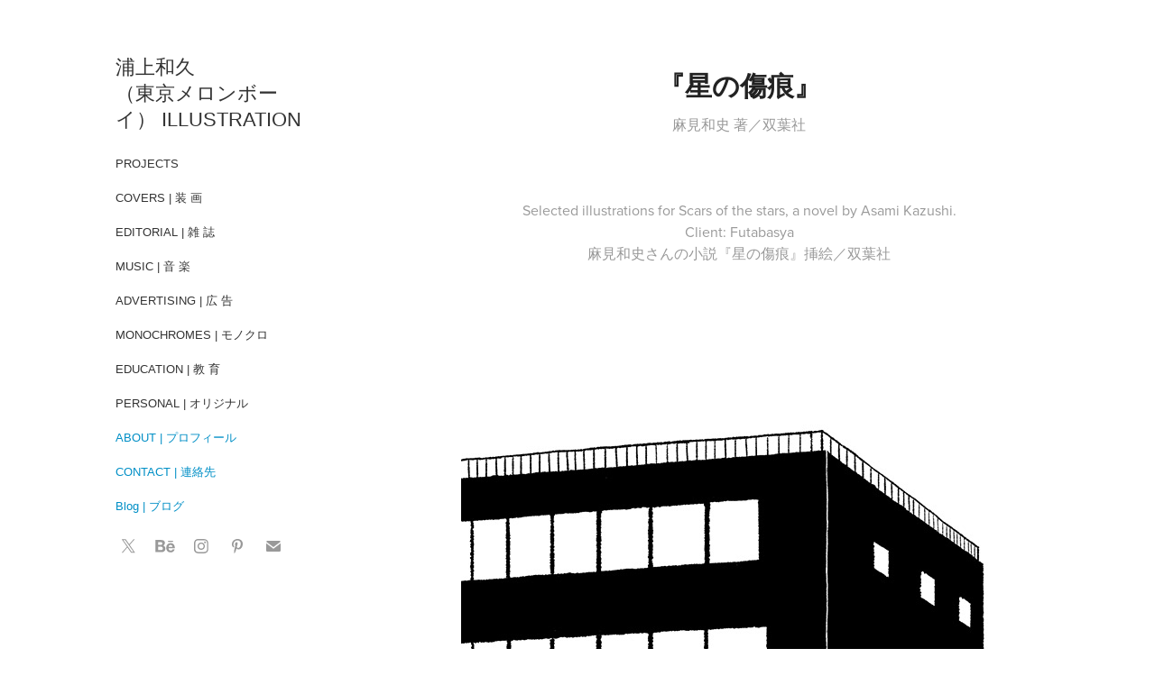

--- FILE ---
content_type: text/html; charset=utf-8
request_url: https://kazuhisauragami.com/19
body_size: 9341
content:
<!DOCTYPE HTML>
<html lang="en-US">
<head>
  <meta charset="UTF-8" />
  <meta name="viewport" content="width=device-width, initial-scale=1" />
      <meta name="description"  content="麻見和史 著／双葉社" />
      <meta name="twitter:card"  content="summary_large_image" />
      <meta name="twitter:site"  content="@AdobePortfolio" />
      <meta  property="og:title" content="kazuhisa uragami - 『星の傷痕』" />
      <meta  property="og:description" content="麻見和史 著／双葉社" />
      <meta  property="og:image" content="https://cdn.myportfolio.com/38b6417b3a3bcecc169830c25aad89cc/525e54f9-a763-489c-824f-07266641eaa0_rwc_0x254x808x633x808.jpg?h=0ff55208d19403bf0c862fac303bf8a2" />
      <link rel="icon" href="[data-uri]"  />
      <link rel="stylesheet" href="/dist/css/main.css" type="text/css" />
      <link rel="stylesheet" href="https://cdn.myportfolio.com/38b6417b3a3bcecc169830c25aad89cc/717829a48b5fad64747b7bf2f577ae731761478358.css?h=fc70c605746d24838f5c1a99aeeebb47" type="text/css" />
    <link rel="canonical" href="https://kazuhisauragami.com/19" />
      <title>kazuhisa uragami - 『星の傷痕』</title>
    <script type="text/javascript" src="//use.typekit.net/ik/[base64].js?cb=35f77bfb8b50944859ea3d3804e7194e7a3173fb" async onload="
    try {
      window.Typekit.load();
    } catch (e) {
      console.warn('Typekit not loaded.');
    }
    "></script>
</head>
  <body class="transition-enabled">  <div class='page-background-video page-background-video-with-panel'>
  </div>
  <div class="js-responsive-nav">
    <div class="responsive-nav has-social">
      <div class="close-responsive-click-area js-close-responsive-nav">
        <div class="close-responsive-button"></div>
      </div>
          <nav data-hover-hint="nav">
              <ul class="group">
                  <li class="gallery-title"><a href="/projects"  >Projects</a></li>
              </ul>
              <ul class="group">
                  <li class="gallery-title"><a href="/book-covers"  >Covers | 装  画</a></li>
              </ul>
              <ul class="group">
                  <li class="gallery-title"><a href="/magazine"  >Editorial | 雑  誌</a></li>
              </ul>
              <ul class="group">
                  <li class="gallery-title"><a href="/a"  >MUSIC | 音  楽</a></li>
              </ul>
              <ul class="group">
                  <li class="gallery-title"><a href="/15"  >Advertising | 広  告</a></li>
              </ul>
              <ul class="group">
                  <li class="gallery-title"><a href="/selected-illustrations"  >Monochromes | モノクロ</a></li>
              </ul>
              <ul class="group">
                  <li class="gallery-title"><a href="/20"  >Education | 教 育</a></li>
              </ul>
              <ul class="group">
                  <li class="gallery-title"><a href="/original"  >Personal | オリジナル</a></li>
              </ul>
      <div class="page-title">
        <a href="/about" >About | プロフィール</a>
      </div>
      <div class="page-title">
        <a href="/contact" >Contact | 連絡先</a>
      </div>
      <div class="link-title">
        <a href="https://note.mu/tokyomelonboy" target="_blank">Blog | ブログ</a>
      </div>
              <div class="social pf-nav-social" data-hover-hint="navSocialIcons">
                <ul>
                        <li>
                          <a href="https://twitter.com/kazuhisauragami" target="_blank">
                            <svg xmlns="http://www.w3.org/2000/svg" xmlns:xlink="http://www.w3.org/1999/xlink" version="1.1" x="0px" y="0px" viewBox="-8 -3 35 24" xml:space="preserve" class="icon"><path d="M10.4 7.4 16.9 0h-1.5L9.7 6.4 5.2 0H0l6.8 9.7L0 17.4h1.5l5.9-6.8 4.7 6.8h5.2l-6.9-10ZM8.3 9.8l-.7-1-5.5-7.6h2.4l4.4 6.2.7 1 5.7 8h-2.4L8.3 9.8Z"/></svg>
                          </a>
                        </li>
                        <li>
                          <a href="https://www.behance.net/uragami" target="_blank">
                            <svg id="Layer_1" data-name="Layer 1" xmlns="http://www.w3.org/2000/svg" viewBox="0 0 30 24" class="icon"><path id="path-1" d="M18.83,14.38a2.78,2.78,0,0,0,.65,1.9,2.31,2.31,0,0,0,1.7.59,2.31,2.31,0,0,0,1.38-.41,1.79,1.79,0,0,0,.71-0.87h2.31a4.48,4.48,0,0,1-1.71,2.53,5,5,0,0,1-2.78.76,5.53,5.53,0,0,1-2-.37,4.34,4.34,0,0,1-1.55-1,4.77,4.77,0,0,1-1-1.63,6.29,6.29,0,0,1,0-4.13,4.83,4.83,0,0,1,1-1.64A4.64,4.64,0,0,1,19.09,9a4.86,4.86,0,0,1,2-.4A4.5,4.5,0,0,1,23.21,9a4.36,4.36,0,0,1,1.5,1.3,5.39,5.39,0,0,1,.84,1.86,7,7,0,0,1,.18,2.18h-6.9Zm3.67-3.24A1.94,1.94,0,0,0,21,10.6a2.26,2.26,0,0,0-1,.22,2,2,0,0,0-.66.54,1.94,1.94,0,0,0-.35.69,3.47,3.47,0,0,0-.12.65h4.29A2.75,2.75,0,0,0,22.5,11.14ZM18.29,6h5.36V7.35H18.29V6ZM13.89,17.7a4.4,4.4,0,0,1-1.51.7,6.44,6.44,0,0,1-1.73.22H4.24V5.12h6.24a7.7,7.7,0,0,1,1.73.17,3.67,3.67,0,0,1,1.33.56,2.6,2.6,0,0,1,.86,1,3.74,3.74,0,0,1,.3,1.58,3,3,0,0,1-.46,1.7,3.33,3.33,0,0,1-1.35,1.12,3.19,3.19,0,0,1,1.82,1.26,3.79,3.79,0,0,1,.59,2.17,3.79,3.79,0,0,1-.39,1.77A3.24,3.24,0,0,1,13.89,17.7ZM11.72,8.19a1.25,1.25,0,0,0-.45-0.47,1.88,1.88,0,0,0-.64-0.24,5.5,5.5,0,0,0-.76-0.05H7.16v3.16h3a2,2,0,0,0,1.28-.38A1.43,1.43,0,0,0,11.89,9,1.73,1.73,0,0,0,11.72,8.19ZM11.84,13a2.39,2.39,0,0,0-1.52-.45H7.16v3.73h3.11a3.61,3.61,0,0,0,.82-0.09A2,2,0,0,0,11.77,16a1.39,1.39,0,0,0,.47-0.54,1.85,1.85,0,0,0,.17-0.88A1.77,1.77,0,0,0,11.84,13Z"/></svg>
                          </a>
                        </li>
                        <li>
                          <a href="https://www.instagram.com/kazuhisauragami" target="_blank">
                            <svg version="1.1" id="Layer_1" xmlns="http://www.w3.org/2000/svg" xmlns:xlink="http://www.w3.org/1999/xlink" viewBox="0 0 30 24" style="enable-background:new 0 0 30 24;" xml:space="preserve" class="icon">
                            <g>
                              <path d="M15,5.4c2.1,0,2.4,0,3.2,0c0.8,0,1.2,0.2,1.5,0.3c0.4,0.1,0.6,0.3,0.9,0.6c0.3,0.3,0.5,0.5,0.6,0.9
                                c0.1,0.3,0.2,0.7,0.3,1.5c0,0.8,0,1.1,0,3.2s0,2.4,0,3.2c0,0.8-0.2,1.2-0.3,1.5c-0.1,0.4-0.3,0.6-0.6,0.9c-0.3,0.3-0.5,0.5-0.9,0.6
                                c-0.3,0.1-0.7,0.2-1.5,0.3c-0.8,0-1.1,0-3.2,0s-2.4,0-3.2,0c-0.8,0-1.2-0.2-1.5-0.3c-0.4-0.1-0.6-0.3-0.9-0.6
                                c-0.3-0.3-0.5-0.5-0.6-0.9c-0.1-0.3-0.2-0.7-0.3-1.5c0-0.8,0-1.1,0-3.2s0-2.4,0-3.2c0-0.8,0.2-1.2,0.3-1.5c0.1-0.4,0.3-0.6,0.6-0.9
                                c0.3-0.3,0.5-0.5,0.9-0.6c0.3-0.1,0.7-0.2,1.5-0.3C12.6,5.4,12.9,5.4,15,5.4 M15,4c-2.2,0-2.4,0-3.3,0c-0.9,0-1.4,0.2-1.9,0.4
                                c-0.5,0.2-1,0.5-1.4,0.9C7.9,5.8,7.6,6.2,7.4,6.8C7.2,7.3,7.1,7.9,7,8.7C7,9.6,7,9.8,7,12s0,2.4,0,3.3c0,0.9,0.2,1.4,0.4,1.9
                                c0.2,0.5,0.5,1,0.9,1.4c0.4,0.4,0.9,0.7,1.4,0.9c0.5,0.2,1.1,0.3,1.9,0.4c0.9,0,1.1,0,3.3,0s2.4,0,3.3,0c0.9,0,1.4-0.2,1.9-0.4
                                c0.5-0.2,1-0.5,1.4-0.9c0.4-0.4,0.7-0.9,0.9-1.4c0.2-0.5,0.3-1.1,0.4-1.9c0-0.9,0-1.1,0-3.3s0-2.4,0-3.3c0-0.9-0.2-1.4-0.4-1.9
                                c-0.2-0.5-0.5-1-0.9-1.4c-0.4-0.4-0.9-0.7-1.4-0.9c-0.5-0.2-1.1-0.3-1.9-0.4C17.4,4,17.2,4,15,4L15,4L15,4z"/>
                              <path d="M15,7.9c-2.3,0-4.1,1.8-4.1,4.1s1.8,4.1,4.1,4.1s4.1-1.8,4.1-4.1S17.3,7.9,15,7.9L15,7.9z M15,14.7c-1.5,0-2.7-1.2-2.7-2.7
                                c0-1.5,1.2-2.7,2.7-2.7s2.7,1.2,2.7,2.7C17.7,13.5,16.5,14.7,15,14.7L15,14.7z"/>
                              <path d="M20.2,7.7c0,0.5-0.4,1-1,1s-1-0.4-1-1s0.4-1,1-1S20.2,7.2,20.2,7.7L20.2,7.7z"/>
                            </g>
                            </svg>
                          </a>
                        </li>
                        <li>
                          <a href="https://www.pinterest.jp/tokyomelonboy/" target="_blank">
                            <svg xmlns="http://www.w3.org/2000/svg" xmlns:xlink="http://www.w3.org/1999/xlink" version="1.1" id="Layer_1" viewBox="0 0 30 24" xml:space="preserve" class="icon"><path d="M15.36 4C11.13 4 9 7.1 9 9.74c0 1.6 0.6 3 1.8 3.51c0.2 0.1 0.4 0 0.45-0.23 c0.04-0.16 0.14-0.57 0.18-0.74c0.06-0.23 0.04-0.31-0.13-0.51c-0.36-0.44-0.59-1-0.59-1.8c0-2.32 1.68-4.4 4.38-4.4 c2.39 0 3.7 1.5 3.7 3.52c0 2.65-1.14 4.89-2.82 4.89c-0.93 0-1.63-0.8-1.4-1.77c0.27-1.16 0.79-2.42 0.79-3.26 c0-0.75-0.39-1.38-1.2-1.38c-0.95 0-1.72 1.02-1.72 2.38c0 0.9 0.3 1.4 0.3 1.45s-0.97 4.26-1.14 5 c-0.34 1.49-0.05 3.31-0.03 3.49c0.01 0.1 0.1 0.1 0.2 0.05c0.09-0.12 1.22-1.56 1.61-3.01c0.11-0.41 0.63-2.53 0.63-2.53 c0.31 0.6 1.2 1.1 2.2 1.15c2.86 0 4.8-2.69 4.8-6.3C21 6.5 18.8 4 15.4 4z"/></svg>
                          </a>
                        </li>
                        <li>
                          <a href="mailto:info@kazuhisauragami.com">
                            <svg version="1.1" id="Layer_1" xmlns="http://www.w3.org/2000/svg" xmlns:xlink="http://www.w3.org/1999/xlink" x="0px" y="0px" viewBox="0 0 30 24" style="enable-background:new 0 0 30 24;" xml:space="preserve" class="icon">
                              <g>
                                <path d="M15,13L7.1,7.1c0-0.5,0.4-1,1-1h13.8c0.5,0,1,0.4,1,1L15,13z M15,14.8l7.9-5.9v8.1c0,0.5-0.4,1-1,1H8.1c-0.5,0-1-0.4-1-1 V8.8L15,14.8z"/>
                              </g>
                            </svg>
                          </a>
                        </li>
                </ul>
              </div>
          </nav>
    </div>
  </div>
  <div class="site-wrap cfix js-site-wrap">
    <div class="site-container">
      <div class="site-content e2e-site-content">
        <div class="sidebar-content">
          <header class="site-header">
              <div class="logo-wrap" data-hover-hint="logo">
                    <div class="logo e2e-site-logo-text logo-text  ">
    <a href="/projects" class="preserve-whitespace">浦上和久　　　　　（東京メロンボーイ） ILLUSTRATION</a>

</div>
              </div>
  <div class="hamburger-click-area js-hamburger">
    <div class="hamburger">
      <i></i>
      <i></i>
      <i></i>
    </div>
  </div>
          </header>
              <nav data-hover-hint="nav">
              <ul class="group">
                  <li class="gallery-title"><a href="/projects"  >Projects</a></li>
              </ul>
              <ul class="group">
                  <li class="gallery-title"><a href="/book-covers"  >Covers | 装  画</a></li>
              </ul>
              <ul class="group">
                  <li class="gallery-title"><a href="/magazine"  >Editorial | 雑  誌</a></li>
              </ul>
              <ul class="group">
                  <li class="gallery-title"><a href="/a"  >MUSIC | 音  楽</a></li>
              </ul>
              <ul class="group">
                  <li class="gallery-title"><a href="/15"  >Advertising | 広  告</a></li>
              </ul>
              <ul class="group">
                  <li class="gallery-title"><a href="/selected-illustrations"  >Monochromes | モノクロ</a></li>
              </ul>
              <ul class="group">
                  <li class="gallery-title"><a href="/20"  >Education | 教 育</a></li>
              </ul>
              <ul class="group">
                  <li class="gallery-title"><a href="/original"  >Personal | オリジナル</a></li>
              </ul>
      <div class="page-title">
        <a href="/about" >About | プロフィール</a>
      </div>
      <div class="page-title">
        <a href="/contact" >Contact | 連絡先</a>
      </div>
      <div class="link-title">
        <a href="https://note.mu/tokyomelonboy" target="_blank">Blog | ブログ</a>
      </div>
                  <div class="social pf-nav-social" data-hover-hint="navSocialIcons">
                    <ul>
                            <li>
                              <a href="https://twitter.com/kazuhisauragami" target="_blank">
                                <svg xmlns="http://www.w3.org/2000/svg" xmlns:xlink="http://www.w3.org/1999/xlink" version="1.1" x="0px" y="0px" viewBox="-8 -3 35 24" xml:space="preserve" class="icon"><path d="M10.4 7.4 16.9 0h-1.5L9.7 6.4 5.2 0H0l6.8 9.7L0 17.4h1.5l5.9-6.8 4.7 6.8h5.2l-6.9-10ZM8.3 9.8l-.7-1-5.5-7.6h2.4l4.4 6.2.7 1 5.7 8h-2.4L8.3 9.8Z"/></svg>
                              </a>
                            </li>
                            <li>
                              <a href="https://www.behance.net/uragami" target="_blank">
                                <svg id="Layer_1" data-name="Layer 1" xmlns="http://www.w3.org/2000/svg" viewBox="0 0 30 24" class="icon"><path id="path-1" d="M18.83,14.38a2.78,2.78,0,0,0,.65,1.9,2.31,2.31,0,0,0,1.7.59,2.31,2.31,0,0,0,1.38-.41,1.79,1.79,0,0,0,.71-0.87h2.31a4.48,4.48,0,0,1-1.71,2.53,5,5,0,0,1-2.78.76,5.53,5.53,0,0,1-2-.37,4.34,4.34,0,0,1-1.55-1,4.77,4.77,0,0,1-1-1.63,6.29,6.29,0,0,1,0-4.13,4.83,4.83,0,0,1,1-1.64A4.64,4.64,0,0,1,19.09,9a4.86,4.86,0,0,1,2-.4A4.5,4.5,0,0,1,23.21,9a4.36,4.36,0,0,1,1.5,1.3,5.39,5.39,0,0,1,.84,1.86,7,7,0,0,1,.18,2.18h-6.9Zm3.67-3.24A1.94,1.94,0,0,0,21,10.6a2.26,2.26,0,0,0-1,.22,2,2,0,0,0-.66.54,1.94,1.94,0,0,0-.35.69,3.47,3.47,0,0,0-.12.65h4.29A2.75,2.75,0,0,0,22.5,11.14ZM18.29,6h5.36V7.35H18.29V6ZM13.89,17.7a4.4,4.4,0,0,1-1.51.7,6.44,6.44,0,0,1-1.73.22H4.24V5.12h6.24a7.7,7.7,0,0,1,1.73.17,3.67,3.67,0,0,1,1.33.56,2.6,2.6,0,0,1,.86,1,3.74,3.74,0,0,1,.3,1.58,3,3,0,0,1-.46,1.7,3.33,3.33,0,0,1-1.35,1.12,3.19,3.19,0,0,1,1.82,1.26,3.79,3.79,0,0,1,.59,2.17,3.79,3.79,0,0,1-.39,1.77A3.24,3.24,0,0,1,13.89,17.7ZM11.72,8.19a1.25,1.25,0,0,0-.45-0.47,1.88,1.88,0,0,0-.64-0.24,5.5,5.5,0,0,0-.76-0.05H7.16v3.16h3a2,2,0,0,0,1.28-.38A1.43,1.43,0,0,0,11.89,9,1.73,1.73,0,0,0,11.72,8.19ZM11.84,13a2.39,2.39,0,0,0-1.52-.45H7.16v3.73h3.11a3.61,3.61,0,0,0,.82-0.09A2,2,0,0,0,11.77,16a1.39,1.39,0,0,0,.47-0.54,1.85,1.85,0,0,0,.17-0.88A1.77,1.77,0,0,0,11.84,13Z"/></svg>
                              </a>
                            </li>
                            <li>
                              <a href="https://www.instagram.com/kazuhisauragami" target="_blank">
                                <svg version="1.1" id="Layer_1" xmlns="http://www.w3.org/2000/svg" xmlns:xlink="http://www.w3.org/1999/xlink" viewBox="0 0 30 24" style="enable-background:new 0 0 30 24;" xml:space="preserve" class="icon">
                                <g>
                                  <path d="M15,5.4c2.1,0,2.4,0,3.2,0c0.8,0,1.2,0.2,1.5,0.3c0.4,0.1,0.6,0.3,0.9,0.6c0.3,0.3,0.5,0.5,0.6,0.9
                                    c0.1,0.3,0.2,0.7,0.3,1.5c0,0.8,0,1.1,0,3.2s0,2.4,0,3.2c0,0.8-0.2,1.2-0.3,1.5c-0.1,0.4-0.3,0.6-0.6,0.9c-0.3,0.3-0.5,0.5-0.9,0.6
                                    c-0.3,0.1-0.7,0.2-1.5,0.3c-0.8,0-1.1,0-3.2,0s-2.4,0-3.2,0c-0.8,0-1.2-0.2-1.5-0.3c-0.4-0.1-0.6-0.3-0.9-0.6
                                    c-0.3-0.3-0.5-0.5-0.6-0.9c-0.1-0.3-0.2-0.7-0.3-1.5c0-0.8,0-1.1,0-3.2s0-2.4,0-3.2c0-0.8,0.2-1.2,0.3-1.5c0.1-0.4,0.3-0.6,0.6-0.9
                                    c0.3-0.3,0.5-0.5,0.9-0.6c0.3-0.1,0.7-0.2,1.5-0.3C12.6,5.4,12.9,5.4,15,5.4 M15,4c-2.2,0-2.4,0-3.3,0c-0.9,0-1.4,0.2-1.9,0.4
                                    c-0.5,0.2-1,0.5-1.4,0.9C7.9,5.8,7.6,6.2,7.4,6.8C7.2,7.3,7.1,7.9,7,8.7C7,9.6,7,9.8,7,12s0,2.4,0,3.3c0,0.9,0.2,1.4,0.4,1.9
                                    c0.2,0.5,0.5,1,0.9,1.4c0.4,0.4,0.9,0.7,1.4,0.9c0.5,0.2,1.1,0.3,1.9,0.4c0.9,0,1.1,0,3.3,0s2.4,0,3.3,0c0.9,0,1.4-0.2,1.9-0.4
                                    c0.5-0.2,1-0.5,1.4-0.9c0.4-0.4,0.7-0.9,0.9-1.4c0.2-0.5,0.3-1.1,0.4-1.9c0-0.9,0-1.1,0-3.3s0-2.4,0-3.3c0-0.9-0.2-1.4-0.4-1.9
                                    c-0.2-0.5-0.5-1-0.9-1.4c-0.4-0.4-0.9-0.7-1.4-0.9c-0.5-0.2-1.1-0.3-1.9-0.4C17.4,4,17.2,4,15,4L15,4L15,4z"/>
                                  <path d="M15,7.9c-2.3,0-4.1,1.8-4.1,4.1s1.8,4.1,4.1,4.1s4.1-1.8,4.1-4.1S17.3,7.9,15,7.9L15,7.9z M15,14.7c-1.5,0-2.7-1.2-2.7-2.7
                                    c0-1.5,1.2-2.7,2.7-2.7s2.7,1.2,2.7,2.7C17.7,13.5,16.5,14.7,15,14.7L15,14.7z"/>
                                  <path d="M20.2,7.7c0,0.5-0.4,1-1,1s-1-0.4-1-1s0.4-1,1-1S20.2,7.2,20.2,7.7L20.2,7.7z"/>
                                </g>
                                </svg>
                              </a>
                            </li>
                            <li>
                              <a href="https://www.pinterest.jp/tokyomelonboy/" target="_blank">
                                <svg xmlns="http://www.w3.org/2000/svg" xmlns:xlink="http://www.w3.org/1999/xlink" version="1.1" id="Layer_1" viewBox="0 0 30 24" xml:space="preserve" class="icon"><path d="M15.36 4C11.13 4 9 7.1 9 9.74c0 1.6 0.6 3 1.8 3.51c0.2 0.1 0.4 0 0.45-0.23 c0.04-0.16 0.14-0.57 0.18-0.74c0.06-0.23 0.04-0.31-0.13-0.51c-0.36-0.44-0.59-1-0.59-1.8c0-2.32 1.68-4.4 4.38-4.4 c2.39 0 3.7 1.5 3.7 3.52c0 2.65-1.14 4.89-2.82 4.89c-0.93 0-1.63-0.8-1.4-1.77c0.27-1.16 0.79-2.42 0.79-3.26 c0-0.75-0.39-1.38-1.2-1.38c-0.95 0-1.72 1.02-1.72 2.38c0 0.9 0.3 1.4 0.3 1.45s-0.97 4.26-1.14 5 c-0.34 1.49-0.05 3.31-0.03 3.49c0.01 0.1 0.1 0.1 0.2 0.05c0.09-0.12 1.22-1.56 1.61-3.01c0.11-0.41 0.63-2.53 0.63-2.53 c0.31 0.6 1.2 1.1 2.2 1.15c2.86 0 4.8-2.69 4.8-6.3C21 6.5 18.8 4 15.4 4z"/></svg>
                              </a>
                            </li>
                            <li>
                              <a href="mailto:info@kazuhisauragami.com">
                                <svg version="1.1" id="Layer_1" xmlns="http://www.w3.org/2000/svg" xmlns:xlink="http://www.w3.org/1999/xlink" x="0px" y="0px" viewBox="0 0 30 24" style="enable-background:new 0 0 30 24;" xml:space="preserve" class="icon">
                                  <g>
                                    <path d="M15,13L7.1,7.1c0-0.5,0.4-1,1-1h13.8c0.5,0,1,0.4,1,1L15,13z M15,14.8l7.9-5.9v8.1c0,0.5-0.4,1-1,1H8.1c-0.5,0-1-0.4-1-1 V8.8L15,14.8z"/>
                                  </g>
                                </svg>
                              </a>
                            </li>
                    </ul>
                  </div>
              </nav>
        </div>
        <main>
  <div class="page-container" data-context="page.page.container" data-hover-hint="pageContainer">
    <section class="page standard-modules">
        <header class="page-header content" data-context="pages" data-identity="id:p5b094ea98ddccd6f835c5d1d45f84cf54746bcce374553c8b89c8">
            <h1 class="title preserve-whitespace">『星の傷痕』</h1>
            <p class="description">麻見和史 著／双葉社</p>
        </header>
      <div class="page-content js-page-content" data-context="pages" data-identity="id:p5b094ea98ddccd6f835c5d1d45f84cf54746bcce374553c8b89c8">
        <div id="project-canvas" class="js-project-modules modules content">
          <div id="project-modules">
              
              
              
              
              
              <div class="project-module module text project-module-text align-center js-project-module e2e-site-project-module-text">
  <div class="rich-text js-text-editable module-text"><div>Selected illustrations for <span data-class-network="italic"><span data-class-network="bold">Scars of the stars</span></span>, a novel by Asami Kazushi.<br>Client: Futabasya<br>麻見和史さんの小説『星の傷痕』挿絵／双葉社<br>
</div></div>
</div>

              
              
              
              
              
              <div class="project-module module image project-module-image js-js-project-module" >

  

  
     <div class="js-lightbox" data-src="https://cdn.myportfolio.com/38b6417b3a3bcecc169830c25aad89cc/bddacde3-eed2-4cc0-9d02-dee6b32d9cf2.jpg?h=3f553b45ba5e4525cecdd04353d817f3">
           <img
             class="js-lazy e2e-site-project-module-image"
             src="[data-uri]"
             data-src="https://cdn.myportfolio.com/38b6417b3a3bcecc169830c25aad89cc/bddacde3-eed2-4cc0-9d02-dee6b32d9cf2_rw_1200.jpg?h=99f43fe4f49bb89e6331bfac07f684e3"
             data-srcset="https://cdn.myportfolio.com/38b6417b3a3bcecc169830c25aad89cc/bddacde3-eed2-4cc0-9d02-dee6b32d9cf2_rw_600.jpg?h=9a0f11c78860196b41d1e7d316df78d0 600w,https://cdn.myportfolio.com/38b6417b3a3bcecc169830c25aad89cc/bddacde3-eed2-4cc0-9d02-dee6b32d9cf2_rw_1200.jpg?h=99f43fe4f49bb89e6331bfac07f684e3 617w,"
             data-sizes="(max-width: 617px) 100vw, 617px"
             width="617"
             height="0"
             style="padding-bottom: 162%; background: rgba(0, 0, 0, 0.03)"
             
           >
     </div>
  

</div>

              
              
              
              
              
              
              
              
              
              <div class="project-module module image project-module-image js-js-project-module" >

  

  
     <div class="js-lightbox" data-src="https://cdn.myportfolio.com/38b6417b3a3bcecc169830c25aad89cc/38c1625c-d5ac-4a35-a61e-d5669cd0fbb5.jpg?h=115afc926656887d8b7ec40af063db0f">
           <img
             class="js-lazy e2e-site-project-module-image"
             src="[data-uri]"
             data-src="https://cdn.myportfolio.com/38b6417b3a3bcecc169830c25aad89cc/38c1625c-d5ac-4a35-a61e-d5669cd0fbb5_rw_1200.jpg?h=b11635908a39e44afce858a67b11f5fa"
             data-srcset="https://cdn.myportfolio.com/38b6417b3a3bcecc169830c25aad89cc/38c1625c-d5ac-4a35-a61e-d5669cd0fbb5_rw_600.jpg?h=6d0236cc57b6fe438548881bf78928e4 600w,https://cdn.myportfolio.com/38b6417b3a3bcecc169830c25aad89cc/38c1625c-d5ac-4a35-a61e-d5669cd0fbb5_rw_1200.jpg?h=b11635908a39e44afce858a67b11f5fa 617w,"
             data-sizes="(max-width: 617px) 100vw, 617px"
             width="617"
             height="0"
             style="padding-bottom: 162%; background: rgba(0, 0, 0, 0.03)"
             
           >
     </div>
  

</div>

              
              
              
              
              
              
              
              
          </div>
        </div>
      </div>
    </section>
          <section class="other-projects" data-context="page.page.other_pages" data-hover-hint="otherPages">
            <div class="title-wrapper">
              <div class="title-container">
                  <h3 class="other-projects-title preserve-whitespace">You may also like</h3>
              </div>
            </div>
            <div class="project-covers">
                  <a class="project-cover js-project-cover-touch hold-space" href="/1687cc7f1969fe" data-context="pages" data-identity="id:p687cc7f1967cf61c124c011db7dc858459b3969360a16a10d4735">
                      <div class="cover-image-wrap">
                        <div class="cover-image">
                            <div class="cover cover-normal">

            <img
              class="cover__img js-lazy"
              src="https://cdn.myportfolio.com/38b6417b3a3bcecc169830c25aad89cc/d0b56d95-49dd-44be-adcf-bceae98373f7_rwc_753x0x571x447x32.jpg?h=df70b47a89ba52eecf15920e5235e3f2"
              data-src="https://cdn.myportfolio.com/38b6417b3a3bcecc169830c25aad89cc/d0b56d95-49dd-44be-adcf-bceae98373f7_rwc_753x0x571x447x571.jpg?h=879fba2ce5ed02f9d5cf43c1f79b1c15"
              data-srcset="https://cdn.myportfolio.com/38b6417b3a3bcecc169830c25aad89cc/d0b56d95-49dd-44be-adcf-bceae98373f7_rwc_753x0x571x447x640.jpg?h=925b305eb0d23cdb43c36c23ef7d5ee4 640w, https://cdn.myportfolio.com/38b6417b3a3bcecc169830c25aad89cc/d0b56d95-49dd-44be-adcf-bceae98373f7_rwc_753x0x571x447x1280.jpg?h=340dda7169db6efb0e0b04d042452fa9 1280w, https://cdn.myportfolio.com/38b6417b3a3bcecc169830c25aad89cc/d0b56d95-49dd-44be-adcf-bceae98373f7_rwc_753x0x571x447x1366.jpg?h=3db1d0dcb5e028f9686fc6219acde397 1366w, https://cdn.myportfolio.com/38b6417b3a3bcecc169830c25aad89cc/d0b56d95-49dd-44be-adcf-bceae98373f7_rwc_753x0x571x447x571.jpg?h=879fba2ce5ed02f9d5cf43c1f79b1c15 1920w, https://cdn.myportfolio.com/38b6417b3a3bcecc169830c25aad89cc/d0b56d95-49dd-44be-adcf-bceae98373f7_rwc_753x0x571x447x571.jpg?h=879fba2ce5ed02f9d5cf43c1f79b1c15 2560w, https://cdn.myportfolio.com/38b6417b3a3bcecc169830c25aad89cc/d0b56d95-49dd-44be-adcf-bceae98373f7_rwc_753x0x571x447x571.jpg?h=879fba2ce5ed02f9d5cf43c1f79b1c15 5120w"
              data-sizes="(max-width: 540px) 100vw, (max-width: 768px) 50vw, calc(1400px / 3)"
            >
                                      </div>
                        </div>
                      </div>
                    <div class="details-wrap">
                      <div class="details">
                        <div class="details-inner">
                            <div class="title preserve-whitespace">『メトロミニッツ』</div>
                            <div class="date">2025</div>
                        </div>
                      </div>
                    </div>
                  </a>
                  <a class="project-cover js-project-cover-touch hold-space" href="/26" data-context="pages" data-identity="id:p5ca312ba577d730a9f35fb8af26c27ad5b63f7f3d542059684b1e">
                      <div class="cover-image-wrap">
                        <div class="cover-image">
                            <div class="cover cover-normal">

            <img
              class="cover__img js-lazy"
              src="https://cdn.myportfolio.com/38b6417b3a3bcecc169830c25aad89cc/9d9332ad-255d-4bc2-99ab-fc7ad8bbac8c_rwc_0x29x1400x1096x32.jpg?h=816428199706163479f1ecafc61fbf9a"
              data-src="https://cdn.myportfolio.com/38b6417b3a3bcecc169830c25aad89cc/9d9332ad-255d-4bc2-99ab-fc7ad8bbac8c_rwc_0x29x1400x1096x1400.jpg?h=0f9d21180c93747ddb7df3d02b91512e"
              data-srcset="https://cdn.myportfolio.com/38b6417b3a3bcecc169830c25aad89cc/9d9332ad-255d-4bc2-99ab-fc7ad8bbac8c_rwc_0x29x1400x1096x640.jpg?h=802e1f393a80f9f381c4e088b577e7c5 640w, https://cdn.myportfolio.com/38b6417b3a3bcecc169830c25aad89cc/9d9332ad-255d-4bc2-99ab-fc7ad8bbac8c_rwc_0x29x1400x1096x1280.jpg?h=9710000f2bec0f44875a1bee920ff289 1280w, https://cdn.myportfolio.com/38b6417b3a3bcecc169830c25aad89cc/9d9332ad-255d-4bc2-99ab-fc7ad8bbac8c_rwc_0x29x1400x1096x1366.jpg?h=a5df8c80c84e97e19cdf7c9b120d99e2 1366w, https://cdn.myportfolio.com/38b6417b3a3bcecc169830c25aad89cc/9d9332ad-255d-4bc2-99ab-fc7ad8bbac8c_rwc_0x29x1400x1096x1400.jpg?h=0f9d21180c93747ddb7df3d02b91512e 1920w, https://cdn.myportfolio.com/38b6417b3a3bcecc169830c25aad89cc/9d9332ad-255d-4bc2-99ab-fc7ad8bbac8c_rwc_0x29x1400x1096x1400.jpg?h=0f9d21180c93747ddb7df3d02b91512e 2560w, https://cdn.myportfolio.com/38b6417b3a3bcecc169830c25aad89cc/9d9332ad-255d-4bc2-99ab-fc7ad8bbac8c_rwc_0x29x1400x1096x1400.jpg?h=0f9d21180c93747ddb7df3d02b91512e 5120w"
              data-sizes="(max-width: 540px) 100vw, (max-width: 768px) 50vw, calc(1400px / 3)"
            >
                                      </div>
                        </div>
                      </div>
                    <div class="details-wrap">
                      <div class="details">
                        <div class="details-inner">
                            <div class="title preserve-whitespace">『鑑定人 氏家京太郎』</div>
                            <div class="date">2019</div>
                        </div>
                      </div>
                    </div>
                  </a>
                  <a class="project-cover js-project-cover-touch hold-space" href="/the-great-escape" data-context="pages" data-identity="id:p56c8274b9547ea808ddb3735990c0cd5536e5e21bfbe67a5dd432">
                      <div class="cover-image-wrap">
                        <div class="cover-image">
                            <div class="cover cover-normal">

            <img
              class="cover__img js-lazy"
              src="https://cdn.myportfolio.com/38b6417b3a3bcecc169830c25aad89cc/48eb0501a62bc824da41c5c2fae0127b9033767f2f92954fa19fe1e3c564d82c800fc0731798c55a_rwc_20x143x672x526x32.jpg?h=557258e730b5e61c429bbc2fe7d9e72f&amp;url=aHR0cHM6Ly9taXItczMtY2RuLWNmLmJlaGFuY2UubmV0L3Byb2plY3RzL29yaWdpbmFsLzliOTFkZTMzNDgyNTE1LlkzSnZjQ3cxTVRZc05EQTBMRFkzTERJME9RLmpwZw=="
              data-src="https://cdn.myportfolio.com/38b6417b3a3bcecc169830c25aad89cc/48eb0501a62bc824da41c5c2fae0127b9033767f2f92954fa19fe1e3c564d82c800fc0731798c55a_rwc_20x143x672x526x672.jpg?h=5d23f8ed3a5ebf3a357f7edfc65c054a&amp;url=aHR0cHM6Ly9taXItczMtY2RuLWNmLmJlaGFuY2UubmV0L3Byb2plY3RzL29yaWdpbmFsLzliOTFkZTMzNDgyNTE1LlkzSnZjQ3cxTVRZc05EQTBMRFkzTERJME9RLmpwZw=="
              data-srcset="https://cdn.myportfolio.com/38b6417b3a3bcecc169830c25aad89cc/48eb0501a62bc824da41c5c2fae0127b9033767f2f92954fa19fe1e3c564d82c800fc0731798c55a_rwc_20x143x672x526x672.jpg?h=5d23f8ed3a5ebf3a357f7edfc65c054a&amp;url=aHR0cHM6Ly9taXItczMtY2RuLWNmLmJlaGFuY2UubmV0L3Byb2plY3RzL29yaWdpbmFsLzliOTFkZTMzNDgyNTE1LlkzSnZjQ3cxTVRZc05EQTBMRFkzTERJME9RLmpwZw== 640w, https://cdn.myportfolio.com/38b6417b3a3bcecc169830c25aad89cc/48eb0501a62bc824da41c5c2fae0127b9033767f2f92954fa19fe1e3c564d82c800fc0731798c55a_rwc_20x143x672x526x672.jpg?h=5d23f8ed3a5ebf3a357f7edfc65c054a&amp;url=aHR0cHM6Ly9taXItczMtY2RuLWNmLmJlaGFuY2UubmV0L3Byb2plY3RzL29yaWdpbmFsLzliOTFkZTMzNDgyNTE1LlkzSnZjQ3cxTVRZc05EQTBMRFkzTERJME9RLmpwZw== 1280w, https://cdn.myportfolio.com/38b6417b3a3bcecc169830c25aad89cc/48eb0501a62bc824da41c5c2fae0127b9033767f2f92954fa19fe1e3c564d82c800fc0731798c55a_rwc_20x143x672x526x672.jpg?h=5d23f8ed3a5ebf3a357f7edfc65c054a&amp;url=aHR0cHM6Ly9taXItczMtY2RuLWNmLmJlaGFuY2UubmV0L3Byb2plY3RzL29yaWdpbmFsLzliOTFkZTMzNDgyNTE1LlkzSnZjQ3cxTVRZc05EQTBMRFkzTERJME9RLmpwZw== 1366w, https://cdn.myportfolio.com/38b6417b3a3bcecc169830c25aad89cc/48eb0501a62bc824da41c5c2fae0127b9033767f2f92954fa19fe1e3c564d82c800fc0731798c55a_rwc_20x143x672x526x672.jpg?h=5d23f8ed3a5ebf3a357f7edfc65c054a&amp;url=aHR0cHM6Ly9taXItczMtY2RuLWNmLmJlaGFuY2UubmV0L3Byb2plY3RzL29yaWdpbmFsLzliOTFkZTMzNDgyNTE1LlkzSnZjQ3cxTVRZc05EQTBMRFkzTERJME9RLmpwZw== 1920w, https://cdn.myportfolio.com/38b6417b3a3bcecc169830c25aad89cc/48eb0501a62bc824da41c5c2fae0127b9033767f2f92954fa19fe1e3c564d82c800fc0731798c55a_rwc_20x143x672x526x672.jpg?h=5d23f8ed3a5ebf3a357f7edfc65c054a&amp;url=aHR0cHM6Ly9taXItczMtY2RuLWNmLmJlaGFuY2UubmV0L3Byb2plY3RzL29yaWdpbmFsLzliOTFkZTMzNDgyNTE1LlkzSnZjQ3cxTVRZc05EQTBMRFkzTERJME9RLmpwZw== 2560w, https://cdn.myportfolio.com/38b6417b3a3bcecc169830c25aad89cc/48eb0501a62bc824da41c5c2fae0127b9033767f2f92954fa19fe1e3c564d82c800fc0731798c55a_rwc_20x143x672x526x672.jpg?h=5d23f8ed3a5ebf3a357f7edfc65c054a&amp;url=aHR0cHM6Ly9taXItczMtY2RuLWNmLmJlaGFuY2UubmV0L3Byb2plY3RzL29yaWdpbmFsLzliOTFkZTMzNDgyNTE1LlkzSnZjQ3cxTVRZc05EQTBMRFkzTERJME9RLmpwZw== 5120w"
              data-sizes="(max-width: 540px) 100vw, (max-width: 768px) 50vw, calc(1400px / 3)"
            >
                                      </div>
                        </div>
                      </div>
                    <div class="details-wrap">
                      <div class="details">
                        <div class="details-inner">
                            <div class="title preserve-whitespace">『大脱走』</div>
                            <div class="date">2016</div>
                        </div>
                      </div>
                    </div>
                  </a>
                  <a class="project-cover js-project-cover-touch hold-space" href="/im-waiting-under-the-tree-of-cherry" data-context="pages" data-identity="id:p56c8274b6a8adeaf6cb6e6445391c2c48dd18b3fe90069f3907a7">
                      <div class="cover-image-wrap">
                        <div class="cover-image">
                            <div class="cover cover-normal">

            <img
              class="cover__img js-lazy"
              src="https://cdn.myportfolio.com/38b6417b3a3bcecc169830c25aad89cc/44ca019d256b632ec46a802f90d67740668c06637f4d92753b74d1f06a0f13a67d7641822ff97199_carw_202x158x32.jpg?h=87d576e1741df584e69926863372dbb7&amp;url=aHR0cHM6Ly9taXItczMtY2RuLWNmLmJlaGFuY2UubmV0L3Byb2plY3RzL29yaWdpbmFsLzI2OWVmMDI0NTE3ODMzLjU1MDZiZTM3OTA5YjQuanBn"
              data-src="https://cdn.myportfolio.com/38b6417b3a3bcecc169830c25aad89cc/44ca019d256b632ec46a802f90d67740668c06637f4d92753b74d1f06a0f13a67d7641822ff97199_car_202x158.jpg?h=67dc17493fc82d6a50862cdd8c459e88&amp;url=aHR0cHM6Ly9taXItczMtY2RuLWNmLmJlaGFuY2UubmV0L3Byb2plY3RzL29yaWdpbmFsLzI2OWVmMDI0NTE3ODMzLjU1MDZiZTM3OTA5YjQuanBn"
              data-srcset="https://cdn.myportfolio.com/38b6417b3a3bcecc169830c25aad89cc/44ca019d256b632ec46a802f90d67740668c06637f4d92753b74d1f06a0f13a67d7641822ff97199_carw_202x158x640.jpg?h=182a8c32272dbfb3e105e5f4d07a0e20&amp;url=aHR0cHM6Ly9taXItczMtY2RuLWNmLmJlaGFuY2UubmV0L3Byb2plY3RzL29yaWdpbmFsLzI2OWVmMDI0NTE3ODMzLjU1MDZiZTM3OTA5YjQuanBn 640w, https://cdn.myportfolio.com/38b6417b3a3bcecc169830c25aad89cc/44ca019d256b632ec46a802f90d67740668c06637f4d92753b74d1f06a0f13a67d7641822ff97199_carw_202x158x1280.jpg?h=d944d267e06efa1f23b71174b07161e8&amp;url=aHR0cHM6Ly9taXItczMtY2RuLWNmLmJlaGFuY2UubmV0L3Byb2plY3RzL29yaWdpbmFsLzI2OWVmMDI0NTE3ODMzLjU1MDZiZTM3OTA5YjQuanBn 1280w, https://cdn.myportfolio.com/38b6417b3a3bcecc169830c25aad89cc/44ca019d256b632ec46a802f90d67740668c06637f4d92753b74d1f06a0f13a67d7641822ff97199_carw_202x158x1366.jpg?h=90fe001e4cceaf12c63a520f249555a0&amp;url=aHR0cHM6Ly9taXItczMtY2RuLWNmLmJlaGFuY2UubmV0L3Byb2plY3RzL29yaWdpbmFsLzI2OWVmMDI0NTE3ODMzLjU1MDZiZTM3OTA5YjQuanBn 1366w, https://cdn.myportfolio.com/38b6417b3a3bcecc169830c25aad89cc/44ca019d256b632ec46a802f90d67740668c06637f4d92753b74d1f06a0f13a67d7641822ff97199_carw_202x158x1920.jpg?h=87502c5595e016dfb3eb29b76eff8ea0&amp;url=aHR0cHM6Ly9taXItczMtY2RuLWNmLmJlaGFuY2UubmV0L3Byb2plY3RzL29yaWdpbmFsLzI2OWVmMDI0NTE3ODMzLjU1MDZiZTM3OTA5YjQuanBn 1920w, https://cdn.myportfolio.com/38b6417b3a3bcecc169830c25aad89cc/44ca019d256b632ec46a802f90d67740668c06637f4d92753b74d1f06a0f13a67d7641822ff97199_carw_202x158x2560.jpg?h=6f7aaff437bad39bbbe1285a1dee05ec&amp;url=aHR0cHM6Ly9taXItczMtY2RuLWNmLmJlaGFuY2UubmV0L3Byb2plY3RzL29yaWdpbmFsLzI2OWVmMDI0NTE3ODMzLjU1MDZiZTM3OTA5YjQuanBn 2560w, https://cdn.myportfolio.com/38b6417b3a3bcecc169830c25aad89cc/44ca019d256b632ec46a802f90d67740668c06637f4d92753b74d1f06a0f13a67d7641822ff97199_carw_202x158x5120.jpg?h=0187378fdf86f090223676040d6bb65a&amp;url=aHR0cHM6Ly9taXItczMtY2RuLWNmLmJlaGFuY2UubmV0L3Byb2plY3RzL29yaWdpbmFsLzI2OWVmMDI0NTE3ODMzLjU1MDZiZTM3OTA5YjQuanBn 5120w"
              data-sizes="(max-width: 540px) 100vw, (max-width: 768px) 50vw, calc(1400px / 3)"
            >
                                      </div>
                        </div>
                      </div>
                    <div class="details-wrap">
                      <div class="details">
                        <div class="details-inner">
                            <div class="title preserve-whitespace">『桜の下で待っている』</div>
                            <div class="date">2015</div>
                        </div>
                      </div>
                    </div>
                  </a>
                  <a class="project-cover js-project-cover-touch hold-space" href="/in-english1" data-context="pages" data-identity="id:p678f7959a5b8c48a557b3a9c54d0ae0f94227e270cc5020ee39d0">
                      <div class="cover-image-wrap">
                        <div class="cover-image">
                            <div class="cover cover-normal">

            <img
              class="cover__img js-lazy"
              src="https://cdn.myportfolio.com/38b6417b3a3bcecc169830c25aad89cc/3b8e0c6b-b9a1-48f9-89fc-582327ae524d_rwc_0x0x1400x1094x32.jpg?h=a185f582edf447ced87dd74024f3015a"
              data-src="https://cdn.myportfolio.com/38b6417b3a3bcecc169830c25aad89cc/3b8e0c6b-b9a1-48f9-89fc-582327ae524d_rwc_0x0x1400x1094x1400.jpg?h=b194a2bfb9316b76c6dd5e491ffa9fb0"
              data-srcset="https://cdn.myportfolio.com/38b6417b3a3bcecc169830c25aad89cc/3b8e0c6b-b9a1-48f9-89fc-582327ae524d_rwc_0x0x1400x1094x640.jpg?h=afb161e26ac6d563aeeb36c3f1d01601 640w, https://cdn.myportfolio.com/38b6417b3a3bcecc169830c25aad89cc/3b8e0c6b-b9a1-48f9-89fc-582327ae524d_rwc_0x0x1400x1094x1280.jpg?h=85e29a1d8372c83f1e55065bcad5abcd 1280w, https://cdn.myportfolio.com/38b6417b3a3bcecc169830c25aad89cc/3b8e0c6b-b9a1-48f9-89fc-582327ae524d_rwc_0x0x1400x1094x1366.jpg?h=9f08ce46efcdbac78b3235965769320b 1366w, https://cdn.myportfolio.com/38b6417b3a3bcecc169830c25aad89cc/3b8e0c6b-b9a1-48f9-89fc-582327ae524d_rwc_0x0x1400x1094x1400.jpg?h=b194a2bfb9316b76c6dd5e491ffa9fb0 1920w, https://cdn.myportfolio.com/38b6417b3a3bcecc169830c25aad89cc/3b8e0c6b-b9a1-48f9-89fc-582327ae524d_rwc_0x0x1400x1094x1400.jpg?h=b194a2bfb9316b76c6dd5e491ffa9fb0 2560w, https://cdn.myportfolio.com/38b6417b3a3bcecc169830c25aad89cc/3b8e0c6b-b9a1-48f9-89fc-582327ae524d_rwc_0x0x1400x1094x1400.jpg?h=b194a2bfb9316b76c6dd5e491ffa9fb0 5120w"
              data-sizes="(max-width: 540px) 100vw, (max-width: 768px) 50vw, calc(1400px / 3)"
            >
                                      </div>
                        </div>
                      </div>
                    <div class="details-wrap">
                      <div class="details">
                        <div class="details-inner">
                            <div class="title preserve-whitespace">『中高生の基礎英語in English1月号』</div>
                            <div class="date">2025</div>
                        </div>
                      </div>
                    </div>
                  </a>
                  <a class="project-cover js-project-cover-touch hold-space" href="/6" data-context="pages" data-identity="id:p583ec2203754f0dba8b7c4ec659791498d279f74ae08e47744b7a">
                      <div class="cover-image-wrap">
                        <div class="cover-image">
                            <div class="cover cover-normal">

            <img
              class="cover__img js-lazy"
              src="https://cdn.myportfolio.com/38b6417b3a3bcecc169830c25aad89cc/0acdc73b2e270524bd45c4c45195c7d99e63895d95a5ebf5d96718be012862ae011dc2a13df5a8e6_rwc_35x209x630x494x32.jpg?h=3a45d48d0366c3e887730f91062b64e8&amp;url=aHR0cHM6Ly9taXItczMtY2RuLWNmLmJlaGFuY2UubmV0L3Byb2plY3RzL29yaWdpbmFsLzlkYzEwYzQ1ODM2MTc3LlkzSnZjQ3cyTkRFc05UQXlMREl5TERJd05BLmpwZw=="
              data-src="https://cdn.myportfolio.com/38b6417b3a3bcecc169830c25aad89cc/0acdc73b2e270524bd45c4c45195c7d99e63895d95a5ebf5d96718be012862ae011dc2a13df5a8e6_rwc_35x209x630x494x630.jpg?h=844cb477818f1de4e00701af68ec707e&amp;url=aHR0cHM6Ly9taXItczMtY2RuLWNmLmJlaGFuY2UubmV0L3Byb2plY3RzL29yaWdpbmFsLzlkYzEwYzQ1ODM2MTc3LlkzSnZjQ3cyTkRFc05UQXlMREl5TERJd05BLmpwZw=="
              data-srcset="https://cdn.myportfolio.com/38b6417b3a3bcecc169830c25aad89cc/0acdc73b2e270524bd45c4c45195c7d99e63895d95a5ebf5d96718be012862ae011dc2a13df5a8e6_rwc_35x209x630x494x630.jpg?h=844cb477818f1de4e00701af68ec707e&amp;url=aHR0cHM6Ly9taXItczMtY2RuLWNmLmJlaGFuY2UubmV0L3Byb2plY3RzL29yaWdpbmFsLzlkYzEwYzQ1ODM2MTc3LlkzSnZjQ3cyTkRFc05UQXlMREl5TERJd05BLmpwZw== 640w, https://cdn.myportfolio.com/38b6417b3a3bcecc169830c25aad89cc/0acdc73b2e270524bd45c4c45195c7d99e63895d95a5ebf5d96718be012862ae011dc2a13df5a8e6_rwc_35x209x630x494x630.jpg?h=844cb477818f1de4e00701af68ec707e&amp;url=aHR0cHM6Ly9taXItczMtY2RuLWNmLmJlaGFuY2UubmV0L3Byb2plY3RzL29yaWdpbmFsLzlkYzEwYzQ1ODM2MTc3LlkzSnZjQ3cyTkRFc05UQXlMREl5TERJd05BLmpwZw== 1280w, https://cdn.myportfolio.com/38b6417b3a3bcecc169830c25aad89cc/0acdc73b2e270524bd45c4c45195c7d99e63895d95a5ebf5d96718be012862ae011dc2a13df5a8e6_rwc_35x209x630x494x630.jpg?h=844cb477818f1de4e00701af68ec707e&amp;url=aHR0cHM6Ly9taXItczMtY2RuLWNmLmJlaGFuY2UubmV0L3Byb2plY3RzL29yaWdpbmFsLzlkYzEwYzQ1ODM2MTc3LlkzSnZjQ3cyTkRFc05UQXlMREl5TERJd05BLmpwZw== 1366w, https://cdn.myportfolio.com/38b6417b3a3bcecc169830c25aad89cc/0acdc73b2e270524bd45c4c45195c7d99e63895d95a5ebf5d96718be012862ae011dc2a13df5a8e6_rwc_35x209x630x494x630.jpg?h=844cb477818f1de4e00701af68ec707e&amp;url=aHR0cHM6Ly9taXItczMtY2RuLWNmLmJlaGFuY2UubmV0L3Byb2plY3RzL29yaWdpbmFsLzlkYzEwYzQ1ODM2MTc3LlkzSnZjQ3cyTkRFc05UQXlMREl5TERJd05BLmpwZw== 1920w, https://cdn.myportfolio.com/38b6417b3a3bcecc169830c25aad89cc/0acdc73b2e270524bd45c4c45195c7d99e63895d95a5ebf5d96718be012862ae011dc2a13df5a8e6_rwc_35x209x630x494x630.jpg?h=844cb477818f1de4e00701af68ec707e&amp;url=aHR0cHM6Ly9taXItczMtY2RuLWNmLmJlaGFuY2UubmV0L3Byb2plY3RzL29yaWdpbmFsLzlkYzEwYzQ1ODM2MTc3LlkzSnZjQ3cyTkRFc05UQXlMREl5TERJd05BLmpwZw== 2560w, https://cdn.myportfolio.com/38b6417b3a3bcecc169830c25aad89cc/0acdc73b2e270524bd45c4c45195c7d99e63895d95a5ebf5d96718be012862ae011dc2a13df5a8e6_rwc_35x209x630x494x630.jpg?h=844cb477818f1de4e00701af68ec707e&amp;url=aHR0cHM6Ly9taXItczMtY2RuLWNmLmJlaGFuY2UubmV0L3Byb2plY3RzL29yaWdpbmFsLzlkYzEwYzQ1ODM2MTc3LlkzSnZjQ3cyTkRFc05UQXlMREl5TERJd05BLmpwZw== 5120w"
              data-sizes="(max-width: 540px) 100vw, (max-width: 768px) 50vw, calc(1400px / 3)"
            >
                                      </div>
                        </div>
                      </div>
                    <div class="details-wrap">
                      <div class="details">
                        <div class="details-inner">
                            <div class="title preserve-whitespace">『雪桜 牧之瀬准教授の江戸ミステリ』</div>
                            <div class="date">2016</div>
                        </div>
                      </div>
                    </div>
                  </a>
                  <a class="project-cover js-project-cover-touch hold-space" href="/166a044f905e87" data-context="pages" data-identity="id:p66a044f905ae699902ac27875ad67c279c92e2cdfa4c7403f1056">
                      <div class="cover-image-wrap">
                        <div class="cover-image">
                            <div class="cover cover-normal">

            <img
              class="cover__img js-lazy"
              src="https://cdn.myportfolio.com/38b6417b3a3bcecc169830c25aad89cc/1b9ad902-e93b-474b-9a50-2cab8a47e853_rwc_0x70x1400x1094x32.jpg?h=f36c65c669694425dd58b280fc05044f"
              data-src="https://cdn.myportfolio.com/38b6417b3a3bcecc169830c25aad89cc/1b9ad902-e93b-474b-9a50-2cab8a47e853_rwc_0x70x1400x1094x1400.jpg?h=375423f38c322cb1235e4459413f6805"
              data-srcset="https://cdn.myportfolio.com/38b6417b3a3bcecc169830c25aad89cc/1b9ad902-e93b-474b-9a50-2cab8a47e853_rwc_0x70x1400x1094x640.jpg?h=8211cebb4b59f1af40bb97fd6ef57e72 640w, https://cdn.myportfolio.com/38b6417b3a3bcecc169830c25aad89cc/1b9ad902-e93b-474b-9a50-2cab8a47e853_rwc_0x70x1400x1094x1280.jpg?h=41c0fd6c4e915f93e9acfb5195923b21 1280w, https://cdn.myportfolio.com/38b6417b3a3bcecc169830c25aad89cc/1b9ad902-e93b-474b-9a50-2cab8a47e853_rwc_0x70x1400x1094x1366.jpg?h=a566e94541df9675d9b0662716f56266 1366w, https://cdn.myportfolio.com/38b6417b3a3bcecc169830c25aad89cc/1b9ad902-e93b-474b-9a50-2cab8a47e853_rwc_0x70x1400x1094x1400.jpg?h=375423f38c322cb1235e4459413f6805 1920w, https://cdn.myportfolio.com/38b6417b3a3bcecc169830c25aad89cc/1b9ad902-e93b-474b-9a50-2cab8a47e853_rwc_0x70x1400x1094x1400.jpg?h=375423f38c322cb1235e4459413f6805 2560w, https://cdn.myportfolio.com/38b6417b3a3bcecc169830c25aad89cc/1b9ad902-e93b-474b-9a50-2cab8a47e853_rwc_0x70x1400x1094x1400.jpg?h=375423f38c322cb1235e4459413f6805 5120w"
              data-sizes="(max-width: 540px) 100vw, (max-width: 768px) 50vw, calc(1400px / 3)"
            >
                                      </div>
                        </div>
                      </div>
                    <div class="details-wrap">
                      <div class="details">
                        <div class="details-inner">
                            <div class="title preserve-whitespace">『首木の民』</div>
                            <div class="date">2024</div>
                        </div>
                      </div>
                    </div>
                  </a>
                  <a class="project-cover js-project-cover-touch hold-space" href="/summer-greetings-2017" data-context="pages" data-identity="id:p59bd0c87eb8f5585d7af98ace56832630312afff380d169fee951">
                      <div class="cover-image-wrap">
                        <div class="cover-image">
                            <div class="cover cover-normal">

            <img
              class="cover__img js-lazy"
              src="https://cdn.myportfolio.com/38b6417b3a3bcecc169830c25aad89cc/34c492a3194c8c7814436f4e92785c2c630a903751d1a36496ded007399e1f777dc279ea729989ab_rwc_0x209x811x636x32.jpg?h=698cc4fb69e1455ff99cd420fab0fb8e"
              data-src="https://cdn.myportfolio.com/38b6417b3a3bcecc169830c25aad89cc/34c492a3194c8c7814436f4e92785c2c630a903751d1a36496ded007399e1f777dc279ea729989ab_rwc_0x209x811x636x811.jpg?h=041adf38624b96981b876af3bba6b7f2"
              data-srcset="https://cdn.myportfolio.com/38b6417b3a3bcecc169830c25aad89cc/34c492a3194c8c7814436f4e92785c2c630a903751d1a36496ded007399e1f777dc279ea729989ab_rwc_0x209x811x636x640.jpg?h=e1227e8276ae34c924899bb4b6c0d037 640w, https://cdn.myportfolio.com/38b6417b3a3bcecc169830c25aad89cc/34c492a3194c8c7814436f4e92785c2c630a903751d1a36496ded007399e1f777dc279ea729989ab_rwc_0x209x811x636x811.jpg?h=041adf38624b96981b876af3bba6b7f2 1280w, https://cdn.myportfolio.com/38b6417b3a3bcecc169830c25aad89cc/34c492a3194c8c7814436f4e92785c2c630a903751d1a36496ded007399e1f777dc279ea729989ab_rwc_0x209x811x636x811.jpg?h=041adf38624b96981b876af3bba6b7f2 1366w, https://cdn.myportfolio.com/38b6417b3a3bcecc169830c25aad89cc/34c492a3194c8c7814436f4e92785c2c630a903751d1a36496ded007399e1f777dc279ea729989ab_rwc_0x209x811x636x811.jpg?h=041adf38624b96981b876af3bba6b7f2 1920w, https://cdn.myportfolio.com/38b6417b3a3bcecc169830c25aad89cc/34c492a3194c8c7814436f4e92785c2c630a903751d1a36496ded007399e1f777dc279ea729989ab_rwc_0x209x811x636x811.jpg?h=041adf38624b96981b876af3bba6b7f2 2560w, https://cdn.myportfolio.com/38b6417b3a3bcecc169830c25aad89cc/34c492a3194c8c7814436f4e92785c2c630a903751d1a36496ded007399e1f777dc279ea729989ab_rwc_0x209x811x636x811.jpg?h=041adf38624b96981b876af3bba6b7f2 5120w"
              data-sizes="(max-width: 540px) 100vw, (max-width: 768px) 50vw, calc(1400px / 3)"
            >
                                      </div>
                        </div>
                      </div>
                    <div class="details-wrap">
                      <div class="details">
                        <div class="details-inner">
                            <div class="title preserve-whitespace">Summer greetings 2017</div>
                            <div class="date">2017</div>
                        </div>
                      </div>
                    </div>
                  </a>
                  <a class="project-cover js-project-cover-touch hold-space" href="/22" data-context="pages" data-identity="id:p5b7d354043c95da2893a6216fba721e915814348953f7d127b9c5">
                      <div class="cover-image-wrap">
                        <div class="cover-image">
                            <div class="cover cover-normal">

            <img
              class="cover__img js-lazy"
              src="https://cdn.myportfolio.com/38b6417b3a3bcecc169830c25aad89cc/1a765a36-a43a-47fc-835c-412ed2467b1a_rwc_79x423x1315x1030x32.jpg?h=80c0e2036cb433fe1b4890593db65310"
              data-src="https://cdn.myportfolio.com/38b6417b3a3bcecc169830c25aad89cc/1a765a36-a43a-47fc-835c-412ed2467b1a_rwc_79x423x1315x1030x1315.jpg?h=2c7b086e34f17f156a1ac41c9de38931"
              data-srcset="https://cdn.myportfolio.com/38b6417b3a3bcecc169830c25aad89cc/1a765a36-a43a-47fc-835c-412ed2467b1a_rwc_79x423x1315x1030x640.jpg?h=70be897f5e4bd754e72f2c2c9e9c11ce 640w, https://cdn.myportfolio.com/38b6417b3a3bcecc169830c25aad89cc/1a765a36-a43a-47fc-835c-412ed2467b1a_rwc_79x423x1315x1030x1280.jpg?h=5c8faaa76ee76fab9e4ff3330cac59ff 1280w, https://cdn.myportfolio.com/38b6417b3a3bcecc169830c25aad89cc/1a765a36-a43a-47fc-835c-412ed2467b1a_rwc_79x423x1315x1030x1366.jpg?h=b740c891c97712ebf98c469656b6369e 1366w, https://cdn.myportfolio.com/38b6417b3a3bcecc169830c25aad89cc/1a765a36-a43a-47fc-835c-412ed2467b1a_rwc_79x423x1315x1030x1315.jpg?h=2c7b086e34f17f156a1ac41c9de38931 1920w, https://cdn.myportfolio.com/38b6417b3a3bcecc169830c25aad89cc/1a765a36-a43a-47fc-835c-412ed2467b1a_rwc_79x423x1315x1030x1315.jpg?h=2c7b086e34f17f156a1ac41c9de38931 2560w, https://cdn.myportfolio.com/38b6417b3a3bcecc169830c25aad89cc/1a765a36-a43a-47fc-835c-412ed2467b1a_rwc_79x423x1315x1030x1315.jpg?h=2c7b086e34f17f156a1ac41c9de38931 5120w"
              data-sizes="(max-width: 540px) 100vw, (max-width: 768px) 50vw, calc(1400px / 3)"
            >
                                      </div>
                        </div>
                      </div>
                    <div class="details-wrap">
                      <div class="details">
                        <div class="details-inner">
                            <div class="title preserve-whitespace">『骨を弔う』書店配布用フリーペーパー</div>
                            <div class="date">2018</div>
                        </div>
                      </div>
                    </div>
                  </a>
                  <a class="project-cover js-project-cover-touch hold-space" href="/roadsky-234" data-context="pages" data-identity="id:p635f27fe6365ccbcae1cc587727879ad5f95faa4637677cb7d057">
                      <div class="cover-image-wrap">
                        <div class="cover-image">
                            <div class="cover cover-normal">

            <img
              class="cover__img js-lazy"
              src="https://cdn.myportfolio.com/38b6417b3a3bcecc169830c25aad89cc/63961846-5c27-46e3-a2c0-abd04d60fcf7_rwc_0x229x1400x1094x32.jpg?h=356db0632dd2398aceddf8134b86ded5"
              data-src="https://cdn.myportfolio.com/38b6417b3a3bcecc169830c25aad89cc/63961846-5c27-46e3-a2c0-abd04d60fcf7_rwc_0x229x1400x1094x1400.jpg?h=6f7d11d49906f9752cbb00f76c9427de"
              data-srcset="https://cdn.myportfolio.com/38b6417b3a3bcecc169830c25aad89cc/63961846-5c27-46e3-a2c0-abd04d60fcf7_rwc_0x229x1400x1094x640.jpg?h=8fc9066f9d3bddea83b3038885cd82f7 640w, https://cdn.myportfolio.com/38b6417b3a3bcecc169830c25aad89cc/63961846-5c27-46e3-a2c0-abd04d60fcf7_rwc_0x229x1400x1094x1280.jpg?h=5f9597204a4c32d26f1c7d44881c43e9 1280w, https://cdn.myportfolio.com/38b6417b3a3bcecc169830c25aad89cc/63961846-5c27-46e3-a2c0-abd04d60fcf7_rwc_0x229x1400x1094x1366.jpg?h=0ab6887e15dbc9780fb4b43a089e1089 1366w, https://cdn.myportfolio.com/38b6417b3a3bcecc169830c25aad89cc/63961846-5c27-46e3-a2c0-abd04d60fcf7_rwc_0x229x1400x1094x1400.jpg?h=6f7d11d49906f9752cbb00f76c9427de 1920w, https://cdn.myportfolio.com/38b6417b3a3bcecc169830c25aad89cc/63961846-5c27-46e3-a2c0-abd04d60fcf7_rwc_0x229x1400x1094x1400.jpg?h=6f7d11d49906f9752cbb00f76c9427de 2560w, https://cdn.myportfolio.com/38b6417b3a3bcecc169830c25aad89cc/63961846-5c27-46e3-a2c0-abd04d60fcf7_rwc_0x229x1400x1094x1400.jpg?h=6f7d11d49906f9752cbb00f76c9427de 5120w"
              data-sizes="(max-width: 540px) 100vw, (max-width: 768px) 50vw, calc(1400px / 3)"
            >
                                      </div>
                        </div>
                      </div>
                    <div class="details-wrap">
                      <div class="details">
                        <div class="details-inner">
                            <div class="title preserve-whitespace">『浜田省吾ファンクラブ会報 Road&amp;Sky 234』</div>
                            <div class="date">2022</div>
                        </div>
                      </div>
                    </div>
                  </a>
            </div>
          </section>
        <section class="back-to-top" data-hover-hint="backToTop">
          <a href="#"><span class="arrow">&uarr;</span><span class="preserve-whitespace">Back to Top</span></a>
        </section>
        <a class="back-to-top-fixed js-back-to-top back-to-top-fixed-with-panel" data-hover-hint="backToTop" data-hover-hint-placement="top-start" href="#">
          <svg version="1.1" id="Layer_1" xmlns="http://www.w3.org/2000/svg" xmlns:xlink="http://www.w3.org/1999/xlink" x="0px" y="0px"
           viewBox="0 0 26 26" style="enable-background:new 0 0 26 26;" xml:space="preserve" class="icon icon-back-to-top">
          <g>
            <path d="M13.8,1.3L21.6,9c0.1,0.1,0.1,0.3,0.2,0.4c0.1,0.1,0.1,0.3,0.1,0.4s0,0.3-0.1,0.4c-0.1,0.1-0.1,0.3-0.3,0.4
              c-0.1,0.1-0.2,0.2-0.4,0.3c-0.2,0.1-0.3,0.1-0.4,0.1c-0.1,0-0.3,0-0.4-0.1c-0.2-0.1-0.3-0.2-0.4-0.3L14.2,5l0,19.1
              c0,0.2-0.1,0.3-0.1,0.5c0,0.1-0.1,0.3-0.3,0.4c-0.1,0.1-0.2,0.2-0.4,0.3c-0.1,0.1-0.3,0.1-0.5,0.1c-0.1,0-0.3,0-0.4-0.1
              c-0.1-0.1-0.3-0.1-0.4-0.3c-0.1-0.1-0.2-0.2-0.3-0.4c-0.1-0.1-0.1-0.3-0.1-0.5l0-19.1l-5.7,5.7C6,10.8,5.8,10.9,5.7,11
              c-0.1,0.1-0.3,0.1-0.4,0.1c-0.2,0-0.3,0-0.4-0.1c-0.1-0.1-0.3-0.2-0.4-0.3c-0.1-0.1-0.1-0.2-0.2-0.4C4.1,10.2,4,10.1,4.1,9.9
              c0-0.1,0-0.3,0.1-0.4c0-0.1,0.1-0.3,0.3-0.4l7.7-7.8c0.1,0,0.2-0.1,0.2-0.1c0,0,0.1-0.1,0.2-0.1c0.1,0,0.2,0,0.2-0.1
              c0.1,0,0.1,0,0.2,0c0,0,0.1,0,0.2,0c0.1,0,0.2,0,0.2,0.1c0.1,0,0.1,0.1,0.2,0.1C13.7,1.2,13.8,1.2,13.8,1.3z"/>
          </g>
          </svg>
        </a>
  </div>
              <footer class="site-footer" data-hover-hint="footer">
                <div class="footer-text">
                  Powered by <a href="http://portfolio.adobe.com" target="_blank">Adobe Portfolio</a>
                </div>
              </footer>
        </main>
      </div>
    </div>
  </div>
</body>
<script type="text/javascript">
  // fix for Safari's back/forward cache
  window.onpageshow = function(e) {
    if (e.persisted) { window.location.reload(); }
  };
</script>
  <script type="text/javascript">var __config__ = {"page_id":"p5b094ea98ddccd6f835c5d1d45f84cf54746bcce374553c8b89c8","theme":{"name":"basic"},"pageTransition":true,"linkTransition":true,"disableDownload":false,"localizedValidationMessages":{"required":"This field is required","Email":"This field must be a valid email address"},"lightbox":{"enabled":false},"cookie_banner":{"enabled":false}};</script>
  <script type="text/javascript" src="/site/translations?cb=35f77bfb8b50944859ea3d3804e7194e7a3173fb"></script>
  <script type="text/javascript" src="/dist/js/main.js?cb=35f77bfb8b50944859ea3d3804e7194e7a3173fb"></script>
</html>
